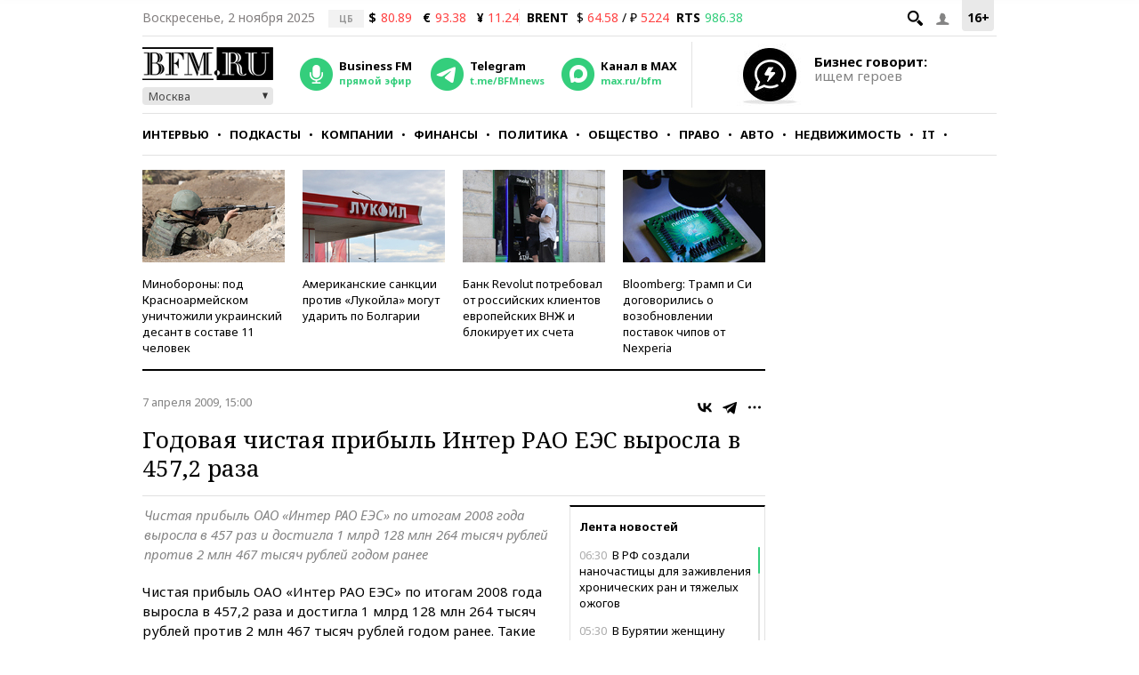

--- FILE ---
content_type: application/javascript
request_url: https://smi2.ru/counter/settings?payload=CMKIAhjo86-WpDM6JGU3NzAwODllLWNlNTgtNDA1Ny1hZjM4LTExMTgwOGM1NjdiNA&cb=_callbacks____0mhh7e9gk
body_size: 1516
content:
_callbacks____0mhh7e9gk("[base64]");